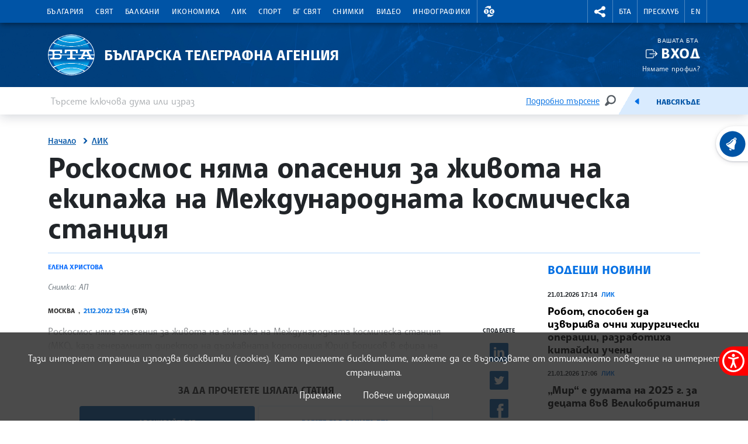

--- FILE ---
content_type: image/svg+xml
request_url: https://www.bta.bg/assets/images/svg/weather/5_sun_cloud-grey.svg
body_size: 2995
content:
<svg xmlns="http://www.w3.org/2000/svg" viewBox="0 0 500 500" fill="#666666">
<path transform="translate(-20, 450) scale(1, -1)" d="M412.569 187.904c28.498 -10.0508 48.2305 -37.2129 48.2305 -68.2041c0 -39.8896 -32.4502 -72.3457 -72.3398 -72.3457c-1.2041 0 -2.47852 0.0361328 -3.88184 0.113281h-236.953c-53.1709 0 -96.4248 43.2539 -96.4248 96.4248
c0 24.3252 9.08789 47.5596 25.5947 65.4131c14.5098 15.6924 33.5977 26.0195 54.4209 29.5938c19.834 57.9424 74.9766 97.751 136.831 97.751c79.7236 0 144.584 -64.8652 144.584 -144.594c0 -1.37793 -0.0205078 -2.76465 -0.0615234 -4.15234zM388.46 71.6133
c26.5107 0 48.0762 21.5703 48.0762 48.082c0 23.0293 -16.3838 42.8799 -38.9736 47.2061l-10.8896 2.08398l1.10059 11.0283c0.399414 3.99414 0.598633 8.04395 0.598633 12.043c0 66.3545 -53.9795 120.33 -120.33 120.33
c-53.7441 0 -101.396 -36.0957 -115.876 -87.793l-2.27246 -8.11523l-8.39746 -0.701172c-37.0225 -3.11328 -66.0322 -34.6826 -66.0322 -71.8848c0 -39.793 32.374 -72.1611 72.1611 -72.1611h237.635l0.342773 -0.0205078
c1.08496 -0.0615234 2.01758 -0.0976562 2.85742 -0.0976562z"></path>
<path transform="translate(-20, 430) scale(1, -1)" fill="rgb(255, 165, 0)" d="M370.657 359.88v24.2939c0 4.46973 3.62012 8.09961 8.09961 8.09961c4.47559 0 8.10059 -3.62988 8.10059 -8.09961v-24.2939c0 -4.47559 -3.625 -8.09961 -8.10059 -8.09961c-4.47949 0 -8.09961 3.625 -8.09961 8.09961zM498.78 275.251
c4.47461 0 8.09961 -3.625 8.09961 -8.09961s-3.625 -8.09961 -8.09961 -8.09961h-24.2891c-4.47559 0 -8.10059 3.625 -8.10059 8.09961s3.625 8.09961 8.10059 8.09961h24.2891zM451.748 330.147c-3.16406 -3.16406 -8.28418 -3.16406 -11.4482 0
c-3.16406 3.15918 -3.16406 8.28418 0 11.4541l17.1826 17.1719c3.15332 3.16992 8.28418 3.16992 11.4482 0c3.15332 -3.16406 3.15332 -8.28418 0 -11.4482zM451.748 204.16l17.1826 -17.1826c3.15332 -3.16406 3.15332 -8.28418 0 -11.4482
c-3.16406 -3.16406 -8.29492 -3.16406 -11.4482 0l-17.1826 17.1777c-3.16406 3.15332 -3.16406 8.28906 0 11.4531c3.16406 3.15332 8.28418 3.15332 11.4482 0zM297.134 358.773l17.1826 -17.1719c3.1543 -3.16992 3.1543 -8.29492 0 -11.4541
c-3.16895 -3.16406 -8.29883 -3.16406 -11.4531 0l-17.1777 17.1777c-3.16406 3.16406 -3.16406 8.28906 0 11.4482c3.16406 3.16992 8.28418 3.16992 11.4482 0zM374.308 337.812c40.4941 2.15527 75.1719 -29.041 77.3223 -69.5195
c1.21875 -22.7227 -8.09961 -43.5918 -23.6338 -57.9375c-1.51562 -1.99707 -3.87598 -3.35352 -6.5791 -3.49219c-4.87988 -0.260742 -9.04688 3.48145 -9.29785 8.36133c-0.173828 3.18457 1.37207 6.05664 3.81934 7.75098
c11.9805 10.9365 19.1689 26.957 18.2373 44.3857c-1.63867 30.8633 -28.0781 54.6357 -58.9414 52.9922c-10.0557 -0.538086 -19.3633 -3.72266 -27.2744 -8.82715c-1.5 -1.59277 -3.59375 -2.63672 -5.94922 -2.75977
c-4.87891 -0.266602 -9.03711 3.4873 -9.29785 8.36133c-0.173828 3.27637 1.45898 6.22559 4.02441 7.88965v0.00488281c0.0302734 0.0263672 0.0712891 0.0458984 0.107422 0.0722656c0.0205078 0.0205078 0.0566406 0.0410156 0.0869141 0.0556641
c10.7217 7.32715 23.4912 11.9248 37.376 12.6621z"></path>
</svg>

--- FILE ---
content_type: image/svg+xml
request_url: https://www.bta.bg/assets/images/svg/weather/mountain.svg
body_size: 18521
content:
<svg xmlns="http://www.w3.org/2000/svg" width="80" height="80" viewBox="0 0 80 80"><g fill="none" transform="translate(0 -2)"><g transform="translate(.988)"><ellipse cx="38.86" cy="41.446" fill="#CDE7F9" rx="38.519" ry="38.554"/><ellipse cx="51.355" cy="12.409" fill="#FFBC5A" rx="9.499" ry="9.493" transform="rotate(-67.5 51.355 12.409)"/><path fill="#FFF" d="M5.61735073,0 C2.51497359,0 0,2.51725298 0,5.62244189 C0,8.7276308 2.51497359,11.2448838 5.61735073,11.2448838 C8.71972787,11.2448838 11.2347015,8.7276308 11.2347015,5.62244189 C11.2347015,2.51725298 8.71972787,0 5.61735073,0 L5.61735073,0 Z" opacity=".3" transform="translate(43.012 4.06)"/><path fill="#3F456B" d="M0,13.4360297 C2.38837074,15.8834944 5.90688406,16.8568792 9.21201516,15.9845025 C12.5171463,15.1121258 15.0985501,12.5286912 15.970532,9.22066887 C16.8425139,5.91264656 15.8704312,2.39082797 13.4254682,0 C13.4254682,0 17.1553891,7.38949505 12.2698989,12.2729874 C7.19181389,17.3604941 0,13.4360297 0,13.4360297 Z" opacity=".1" transform="translate(44.638 5.692)"/><path fill="#F0F3F7" d="M35.9312572,20.1285758 C35.9286588,23.3196328 33.3527652,25.9100597 30.1646454,25.927723 C30.142176,25.927723 30.1181017,25.8859563 30.0956323,25.8859563 L6.46745016,25.8859563 C6.39683204,25.8859563 6.32621391,25.927723 6.25559579,25.9245102 C2.93490799,25.8232269 0.233911949,23.2145842 0.0142982715,19.8966172 C-0.205315406,16.5786501 2.12825603,13.636169 5.40657335,13.0973106 C4.87818391,10.8962606 5.93926666,8.62174883 7.96451907,7.61415896 C9.98977148,6.6065691 12.4419344,7.13319466 13.8759333,8.883692 C15.5905839,4.3820349 20.5185867,2.00355834 25.1055066,3.46379312 C29.6924265,4.9240279 32.3422229,9.7148784 31.1436694,14.3808338 C33.9165069,14.8888201 35.9308312,17.3071186 35.9312572,20.1285758 L35.9312572,20.1285758 Z"/><path fill="#FFF" d="M3.90646622,1.9533996 C3.90735158,3.03311761 3.03357816,3.90912098 1.95483785,3.91000873 C0.876097531,3.91089513 0.000887188404,3.03632999 0,1.95661198 C-0.000885840435,0.876893974 0.872887179,0.000890206821 1.95162749,0 C2.46978739,-0.000850364304 2.96701668,0.204576735 3.33371249,0.57100222 C3.7004083,0.937427706 3.90646622,1.43476938 3.90646622,1.9533996 L3.90646622,1.9533996 Z" opacity=".7" transform="translate(7.859 7.11)"/><path fill="#FFF" d="M6.45192855,3.22888806 C6.45192855,5.01215369 5.00761515,6.45777611 3.22596428,6.45777611 C1.4443134,6.45777611 0,5.01215369 0,3.22888806 C0,1.44562242 1.4443134,0 3.22596428,0 C5.00761515,0 6.45192855,1.44562242 6.45192855,3.22888806 Z" opacity=".7" transform="translate(1.998 13.317)"/><path fill="#FFF" d="M7.47600077,3.74133382 C7.47600077,5.25470811 6.56510531,6.61903558 5.16813369,7.19802866 C3.77116207,7.77702175 2.16327915,7.4566346 1.09436052,6.38628761 C0.0254419025,5.31594062 -0.293964583,3.70646298 0.285104111,2.30847404 C0.864172805,0.91048509 2.22765593,-0.000649448412 3.73965971,0 C4.73087702,0 5.68147321,0.394226589 6.38221917,1.09590894 C7.08296513,1.79759128 7.47642621,2.74921824 7.47600077,3.74133382 Z" opacity=".7" transform="translate(15.914 3.97)"/><path fill="#3F456B" d="M7.24852411,8.45936542 C-0.639841266,8.45936542 0.281404253,1.39115276 0.281404253,1.39115276 C-1.60281568,11.4472917 6.59209656,10.9878579 6.59209656,10.9878579 L29.9538558,10.9878579 C32.5217875,10.9878579 35.0897193,9.4489152 35.6883684,6.13970654 C36.2870175,2.83049789 32.8716682,0 32.8716682,0 C34.2647712,0.840153459 37.5693784,8.43205642 28.9010037,8.43205642 L9.58052714,8.43205642 L7.24852411,8.45936542 Z" opacity=".1" transform="translate(.21 14.898)"/><path fill="#BAC2D3" d="M63.7371433,16.7069183 L56.675331,15.9037123 L48.9715357,27.4698785 L41.9097233,26.1847489 L29.8837779,40.6279989 L26.0206456,36.3051443 L18.3168503,36.4657855 L0.180832216,56.8672175 L0.180832216,72.2887724 C0.180832216,72.2887724 2.74876398,67.4695365 9.65008059,69.2365896 C9.65008059,69.2365896 9.65008059,61.8470946 17.1933801,61.0438886 C24.7366797,60.2406826 25.8601498,66.6663305 25.8601498,66.6663305 C25.8601498,66.6663305 30.0330389,64.0960713 34.2059281,66.0237657 C34.2059281,66.0237657 36.7738598,59.1161942 46.4036039,59.1161942 C56.675331,59.1161942 59.2432627,66.0237657 59.2432627,66.0237657 C59.2432627,66.0237657 67.9100324,64.8992773 70.6384599,67.1482541 C70.6384599,67.1482541 71.6014343,62.3290182 77.2187851,62.168377 L77.3792808,38.0721975 L63.7371433,16.7069183 Z"/><path fill="#3F456B" d="M0,11.9677692 L8.72615312,0 L16.4909368,24.078509 C16.4909368,24.078509 14.6644953,22.8110499 9.68912753,22.8110499 L0,11.9677692 Z" opacity=".15" transform="translate(36.714 36.305)"/><ellipse cx="8.506" cy="4.739" fill="#FFF" opacity=".7" rx="8.506" ry="4.739" transform="translate(37.897 59.116)"/><ellipse cx="5.617" cy="3.129" fill="#FFF" opacity=".7" rx="5.617" ry="3.129" transform="translate(12.379 61.224)"/><ellipse cx="5.617" cy="3.129" fill="#FFF" opacity=".7" rx="5.617" ry="3.129" transform="translate(58.12 65.4)"/><path fill="#3F456B" d="M5.78379596,5.62498351 C5.4572937,5.62478098 5.16346551,5.42660067 5.0407007,5.12378298 C4.00871313,2.54227894 1.02830733,2.87480622 0.911145439,2.89087034 C0.468835098,2.94809454 0.0639243508,2.63559556 0.00675197209,2.19288434 C-0.0504204067,1.75017312 0.2617956,1.34489539 0.704105941,1.2876712 C1.84362566,1.1398813 3.94611979,1.35192768 5.40663098,2.80251768 C5.96034127,1.59288947 7.1255403,0.376835611 9.34359136,0.00736085845 C9.77344426,-0.0509380432 10.1717755,0.243217043 10.2429479,0.671507434 C10.3141203,1.09979783 10.032368,1.50717278 9.60680437,1.59128306 C6.58627463,2.10212206 6.57664489,4.51495284 6.58627463,4.78964929 C6.60043071,5.18219446 6.32885985,5.52740204 5.94429169,5.60570657 C5.89152417,5.61720744 5.83778391,5.62366212 5.78379596,5.62498351 Z" opacity=".5" transform="translate(2.743 32.93)"/><path fill="#3F456B" d="M4.15715515,5.09827049 L4.07851224,5.09827049 C3.69201772,5.06069085 3.38785705,4.75151883 3.35628143,4.36414008 C3.18294603,2.10070562 0.775510008,1.61878203 0.664767951,1.59950509 C0.38151031,1.54928746 0.146535981,1.35163135 0.0483575194,1.08099189 C-0.0498209421,0.810352437 0.00371210796,0.50784621 0.188791288,0.28742438 C0.373870467,0.0670025498 0.662377847,-0.037847564 0.945635488,0.0123700614 C1.9086099,0.181043318 3.52480195,0.86858764 4.38826901,2.35773153 C5.17630306,1.55452555 6.43458963,0.911960764 8.28992033,1.17380591 C8.71788057,1.24634878 9.01064384,1.64633821 8.95071873,2.07662538 C8.89079362,2.50691254 8.49990297,2.81151839 8.06843621,2.76415376 C5.59038206,2.42198801 4.99173297,4.29345796 4.93074459,4.51032357 C4.83411921,4.85799207 4.51769779,5.09848003 4.15715515,5.09827049 L4.15715515,5.09827049 Z" opacity=".5" transform="translate(64.567 8.823)"/><path fill="#3F456B" d="M4.12812513,5.08771482 L4.04948222,5.08771482 C3.6629877,5.05013518 3.35882704,4.74096317 3.32725141,4.35358442 C3.15391602,2.09014995 0.746479994,1.60822636 0.635737937,1.58894942 C0.212449149,1.49888466 -0.0632533333,1.08910769 0.0125198812,0.662659579 C0.0882930958,0.236211467 0.488247236,-0.0532940904 0.916605473,0.00824004332 C1.87957988,0.16888124 3.49577194,0.864457622 4.35923899,2.35360152 C5.14727305,1.55039553 6.40716457,0.907830745 8.26089031,1.1696759 C8.55144622,1.20157192 8.80169434,1.38907275 8.91413293,1.65912427 C9.02657153,1.92917579 8.98341463,2.23906022 8.80147705,2.46804029 C8.61953946,2.69702037 8.32760076,2.80887515 8.0394062,2.76002374 C5.56135205,2.41143235 4.96270295,4.28290229 4.90171458,4.49976791 C4.80508919,4.8474364 4.48866778,5.08792437 4.12812513,5.08771482 L4.12812513,5.08771482 Z" opacity=".5" transform="translate(46.941 71.484)"/><path fill="#F0F3F7" d="M34.7403789,46.064097 C33.5109815,48.1122723 29.2305603,48.6745165 27.1441157,46.4255397 C25.0576712,44.1765629 20.5637906,42.8914334 15.9094143,48.3532341 C11.2550379,53.8150348 5.78534329,50.5620505 5.78534329,50.5620505 L18.1563545,36.3051443 L26.0206456,36.3051443 L34.7403789,46.064097 Z"/><path fill="#3F456B" d="M0,0 L8.58652183,28.5138124 C8.58652183,28.5138124 12.6791631,22.4897676 20.3829584,22.8110499 L0,0 Z" opacity=".15" transform="translate(26.02 36.305)"/><path fill="#FFF" d="M0,20.5620732 L18.1360181,0 L21.6669242,0 L15.2310453,25.0841229 C15.2310453,25.0841229 9.62974411,26.5057975 9.46924837,32.9314453 C9.46924837,32.9314453 3.37041044,31.003751 0,35.9836281 L0,20.5620732 Z" opacity=".5" transform="translate(.18 36.305)"/><path fill="#F0F3F7" d="M74.1693661,32.9316792 C74.1693661,32.9316792 72.403913,38.8754034 63.5766476,34.6987323 C54.7493821,30.5220612 56.3543395,37.2689915 51.3789717,39.6786094 C46.4036039,42.0882274 43.8356722,38.3934799 42.8726978,34.6987323 C41.9097233,31.0039848 36.2121247,33.0280639 36.2121247,33.0280639 L41.9097233,26.1847489 L48.9715357,27.4698785 L56.675331,15.9037123 L63.7371433,16.7069183 L74.1693661,32.9316792 Z"/><path fill="#3F456B" d="M6.50489214,0 L13.6742366,24.3644503 L2.76052664,27.8985567 L1.42086343e-14,44.2839587 C1.42086343e-14,44.2839587 3.72350105,46.2116531 4.68647546,49.2638358 C4.68647546,49.2638358 11.2668006,47.8180651 16.0816727,50.3883242 C16.0816727,50.3883242 17.3656385,44.9265235 22.8224935,45.4084471 L22.8224935,21.3122676 L9.82233899,0.428911995 L6.50489214,0 Z" opacity=".15" transform="translate(54.557 16.76)"/><polygon fill="#FFF" points="26.792 0 19.088 11.566 12.026 10.281 0 24.724 4.857 30.16 13.47 15.743 24.705 17.349 30.375 .856" opacity=".5" transform="translate(29.884 15.904)"/></g><g fill="#3F456B" transform="translate(.17 2.119)"><path d="M52.1747349 20.59426C47.6183829 20.5918206 43.6063881 17.5899017 42.3145923 13.2165465 41.0227965 8.84319133 42.758958 4.14031069 46.5814971 1.65843744 50.4040362-.823435805 55.4022688-.493018656 58.8654826 2.47049238 62.3286964 5.43400342 63.4318132 10.3245797 61.5765751 14.4898945 61.3957508 14.8948999 60.9211394 15.0765017 60.5165007 14.8955135 60.1118621 14.7145254 59.9304247 14.2394838 60.111249 13.8344784 61.6810849 10.31595 60.7510387 6.18298972 57.8256888 3.67785406 54.9003389 1.1727184 50.6769456.892509183 47.4468281 2.98924843 44.2167105 5.08598767 42.7497708 9.05991528 43.8418683 12.7550548 44.9339657 16.4501943 48.3247977 18.9858053 52.1747349 18.9862416 52.5990285 18.9864099 53.0227766 18.955808 53.4426512 18.8946761 53.7264823 18.8530672 54.0109309 18.9661783 54.1888482 19.1914015 54.3667654 19.4166248 54.4111214 19.7197434 54.3052076 19.9865755 54.1992938 20.2534076 53.9592011 20.4434151 53.67537 20.485024 53.1784475 20.5576348 52.6769249 20.59426 52.1747349 20.59426L52.1747349 20.59426ZM28.8177906 24.6118963 15.3233092 24.6118963 7.04975404 24.6118963C3.462607 24.5103341.488691916 21.7989077.0539117454 18.2335329-.380868425 14.6681582 1.85415544 11.320375 5.31158523 10.3582029 5.29553565 10.1863168 5.28751087 10.0128243 5.28751087 9.83933185 5.28804757 7.67289238 6.52418744 5.69686324 8.47109536 4.75021867 10.4180033 3.8035741 12.7339994 4.05244901 14.4357678 5.39117711 16.6995835 1.09030859 21.7514803-.924952814 26.350335.638315289 30.9491896 2.20158339 33.7300564 6.87940111 32.9088269 11.6706415 36.017505 12.6435613 37.9561558 15.736494 37.4786283 18.9613245 37.0011009 22.1861549 34.2494884 24.5833019 30.9925078 24.6118963L28.8177906 24.6118963ZM15.3233092 23.0054843 30.9796681 23.0054843C32.3006121 23.0033587 33.5664911 22.4755493 34.49828 21.5383959 35.4300689 20.6012424 35.951274 19.3316791 35.9470371 18.0095431 35.9500622 15.5736021 34.2091876 13.485366 31.814246 13.0521558 31.59475 13.0123596 31.4017081 12.8829139 31.2814365 12.6948763 31.1611649 12.5068388 31.1245178 12.2771793 31.1802878 12.0609996 32.2545668 7.8153415 29.8394791 3.4667104 25.6697562 2.13868119 21.5000333.810651974 17.0182754 2.96268331 15.443681 7.04899426 15.3421787 7.31698226 15.1057018 7.51053321 14.8231341 7.55689777 14.5405664 7.60326232 14.2547247 7.49541497 14.0730474 7.27389194 12.8754445 5.81855667 10.8331051 5.38249382 9.14641431 6.22199933 7.45972352 7.06150484 6.5745834 8.95464278 7.01123506 10.7887213 7.06383836 11.004717 7.02464445 11.2328742 6.90298354 11.4188797 6.78132262 11.6048852 6.58807807 11.7320995 6.36925212 11.770239 3.49976463 12.2399476 1.4550878 14.8129335 1.64348599 17.7170613 1.83188418 20.6211892 4.19182313 22.9079182 7.09790276 23.0022715L15.331334 23.0022715 15.3233092 23.0054843Z"/><path d="M0.999064824,70.9729457 C0.555868089,70.9729457 0.196586112,70.6133381 0.196586112,70.1697397 L0.196586112,54.7481848 C0.196586112,54.5516311 0.268476439,54.3618782 0.398810775,54.2148561 L18.5348288,33.8134241 C18.6834301,33.6458426 18.8952138,33.5480077 19.1190333,33.5435469 L26.8228286,33.3829057 C27.056771,33.3795273 27.2808031,33.4773009 27.4375273,33.6511765 L30.6811461,37.2800611 L42.1116523,23.5516644 C42.2965652,23.3295096 42.5865068,23.2239807 42.8707972,23.2753616 L49.4142083,24.4657128 L56.8259013,13.3397035 C57.001459,13.0755699 57.3158975,12.9396094 57.62838,12.9927185 L65.3321753,14.2778481 C65.5594189,14.3159152 65.7593522,14.44991 65.8810707,14.6457165 L78.8812252,35.529072 C78.9595207,35.6565985 79,35.8034857 79,35.9531648 L78.8394963,60.0493443 C78.8396667,60.4843063 78.4938849,60.8403714 78.0594871,60.8525503 C75.9826723,60.9119876 74.3680852,61.6637884 73.2767142,63.0902822 C72.7935328,63.7127681 72.441876,64.4271035 72.2431216,65.1898626 C72.1904904,65.452291 72.0107103,65.6712345 71.7636794,65.7737469 C71.5166486,65.8762593 71.2348304,65.848869 71.0121193,65.7007016 C67.0302202,63.0436962 60.3231034,64.6709916 60.2589051,64.6870557 C59.8621916,64.786333 59.4543423,64.5711532 59.3119803,64.1874616 C59.3119803,64.1746103 58.682837,62.5698047 56.8949145,60.9939146 C54.4922933,58.8750572 51.2342299,57.8003676 47.2218365,57.8003676 L47.2218365,57.8003676 C38.2565448,57.8003676 35.802565,64.1215987 35.7800956,64.1842487 C35.7023378,64.3943301 35.5404521,64.5623596 35.3335241,64.6477681 C35.1265962,64.7331765 34.893433,64.7282014 34.6903295,64.6340441 C30.9523839,62.9071512 27.14703,65.2075332 27.1020912,65.2316293 C26.8754391,65.3714816 26.5942412,65.3897053 26.3514631,65.2802757 C26.1086849,65.170846 25.9359436,64.9480141 25.8903484,64.6854493 C25.8486195,64.4557324 24.7781129,59.0132086 18.0998854,59.7232427 C15.2655307,60.0252481 13.259334,61.3537508 12.1358639,63.6734097 C11.6175836,64.7510233 11.3232821,65.922738 11.2707919,67.117557 C11.2706036,67.3655802 11.155946,67.5996052 10.960143,67.7516156 C10.76434,67.9036261 10.5093559,67.9565702 10.2692985,67.8950604 C4.04848379,66.3031061 1.72932042,70.5054798 1.70685102,70.5472465 C1.56755951,70.8090751 1.2954298,70.9729457 0.999064824,70.9729457 Z M1.8015435,55.0534031 L1.8015435,67.9946579 C2.08691812,67.7451553 2.38938908,67.5159494 2.70673945,67.30872 C4.09181764,66.4027037 6.39814135,65.5127514 9.74608239,66.1360393 C9.89431679,65.0384598 10.2127167,63.9707451 10.6897973,62.9714077 C11.6383271,61.0131915 13.6637833,58.5794774 17.92655,58.12165 C24.1987233,57.4533826 26.4520835,61.4469227 27.1694994,63.3890748 C28.6043313,62.74651 31.5365883,61.7826628 34.6245263,62.8702037 C35.2363506,61.7464117 36.0266726,60.7296725 36.9645541,59.8597877 C38.547042,58.3770695 41.2610249,56.6469638 45.4949024,56.2646377 L30.2173134,39.1659887 L30.1771895,39.1338605 C30.103399,39.0728152 30.0413897,38.9987722 29.9942243,38.9153885 L26.4873925,34.990924 L19.5026181,35.1355011 L1.8015435,55.0534031 Z M64.8314286,62.5617726 C66.808736,62.5617726 69.0701209,62.8509268 71.0153293,63.8469022 C71.6476825,62.3529391 73.3088133,59.7184235 77.2393539,59.3023628 L77.3998496,36.1860945 L64.7158717,15.8023331 L57.8819633,14.6617806 L50.4654553,25.7958219 C50.2882078,26.0623431 49.9697467,26.1980484 49.6549519,26.1412005 L43.0489474,24.9396044 L31.7628873,38.4912957 L47.5829519,56.1939556 C52.9290649,56.277489 56.2079927,58.2164283 58.0296193,59.8501492 C59.0346195,60.7404662 59.876029,61.8001133 60.5156983,62.9810462 C61.938011,62.7065188 63.3829179,62.566146 64.8314286,62.5617726 L64.8314286,62.5617726 Z"/><path d="M49.2296382 39.1338969C48.4681864 39.1367092 47.715395 38.9721953 47.0244268 38.6519369 44.4725446 37.4728305 43.3538893 34.4656273 42.914131 32.7788948 42.7956447 32.2341168 42.4433599 31.769267 41.9511566 31.5082229 40.5724982 30.775699 38.1249383 31.3716779 37.2967803 31.6688641 37.0240017 31.7758946 36.7146262 31.7256205 36.4896892 31.5377103 36.2647523 31.3498001 36.1600113 31.0541251 36.2164436 30.7663609 36.2728758 30.4785967 36.4815105 30.244488 36.7607245 30.155624 36.9083806 30.1026124 40.4120025 28.8817393 42.6990667 30.0945804 43.5918737 30.5630903 44.2364422 31.3976833 44.4645198 32.3805046 44.832055 33.7925407 45.7484857 36.296937 47.693694 37.1997405 48.8508682 37.7346757 50.2471811 37.6125884 51.8441137 36.8399042 53.3832678 36.0945291 54.2306853 34.8591983 55.0540284 33.6624213 56.6798502 31.2913573 58.3618455 28.8431854 64.7383411 31.8568143 67.749241 33.2817017 70.1550721 33.5917392 71.8852161 32.7788948 72.9165462 32.2831375 73.6992749 31.3852907 74.0503036 30.2953819 74.1732723 29.8816948 74.6008972 29.6392351 75.0186232 29.7463529 75.4363492 29.8534706 75.6948175 30.2718655 75.6039023 30.693772 75.1300915 32.2450415 74.028801 33.5267724 72.567323 34.2278784 70.3829761 35.2543756 67.5181272 34.9443381 64.0514193 33.3041915 61.6439833 32.1668518 59.9154442 31.8070155 58.7550601 32.2070121 57.7551716 32.5523907 57.1147936 33.4921417 56.3733033 34.5668313 55.4793421 35.8712378 54.4650091 37.3507432 52.5438751 38.2808557 51.3754662 38.8447063 50.2712555 39.1338969 49.2296382 39.1338969ZM10.4330041 50.2068582C10.2371993 50.2068582 10.0478144 50.2068582 9.86645419 50.1875813 8.58092243 50.1047909 7.32837324 49.7453429 6.19431177 49.133775 5.82169026 48.9037779 5.70199558 48.4173044 5.92529591 48.0404175 6.14859625 47.6635306 6.63248316 47.5353194 7.01284002 47.7522607 7.21987952 47.8727416 11.9785781 50.5699073 16.1177631 45.7137239 17.6954361 43.8615309 20.2425035 41.6382568 23.4106893 41.5723939 25.3560218 41.5353571 27.2246082 42.331395 28.5465528 43.760327 29.3618711 44.6390343 30.7100353 45.074372 32.1544969 44.9233692 33.3887091 44.7948563 34.4287215 44.2615275 34.8684798 43.5306101 35.016416 43.2846872 35.2841941 43.1364396 35.5709448 43.1417108 35.8576955 43.1469819 36.1198545 43.304971 36.2586691 43.556165 36.3974836 43.8073591 36.3918644 44.1135958 36.2439283 44.3595186 35.539352 45.530593 34.072421 46.3402246 32.3198075 46.5217491 30.3778091 46.7241571 28.5272933 46.0992628 27.371724 44.8526871 26.3592998 43.7624875 24.9312213 43.1549895 23.4443934 43.1820187 21.4077025 43.2237854 19.2955786 44.4671482 17.3455554 46.7578917 14.9621938 49.5466229 12.3605579 50.2068582 10.4330041 50.2068582Z"/></g></g></svg>